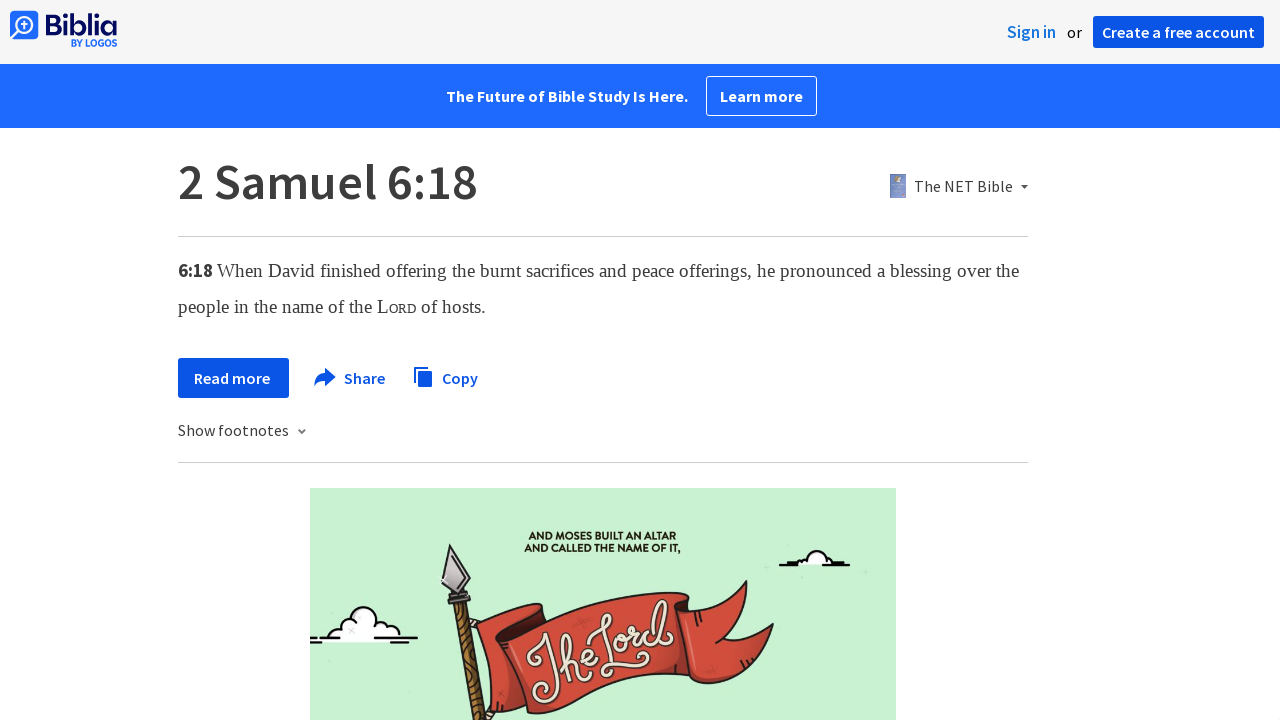

--- FILE ---
content_type: text/html; charset=utf-8
request_url: https://www.google.com/recaptcha/api2/aframe
body_size: 266
content:
<!DOCTYPE HTML><html><head><meta http-equiv="content-type" content="text/html; charset=UTF-8"></head><body><script nonce="_auEmbjQDxKBMPrKZVle-w">/** Anti-fraud and anti-abuse applications only. See google.com/recaptcha */ try{var clients={'sodar':'https://pagead2.googlesyndication.com/pagead/sodar?'};window.addEventListener("message",function(a){try{if(a.source===window.parent){var b=JSON.parse(a.data);var c=clients[b['id']];if(c){var d=document.createElement('img');d.src=c+b['params']+'&rc='+(localStorage.getItem("rc::a")?sessionStorage.getItem("rc::b"):"");window.document.body.appendChild(d);sessionStorage.setItem("rc::e",parseInt(sessionStorage.getItem("rc::e")||0)+1);localStorage.setItem("rc::h",'1769000059263');}}}catch(b){}});window.parent.postMessage("_grecaptcha_ready", "*");}catch(b){}</script></body></html>